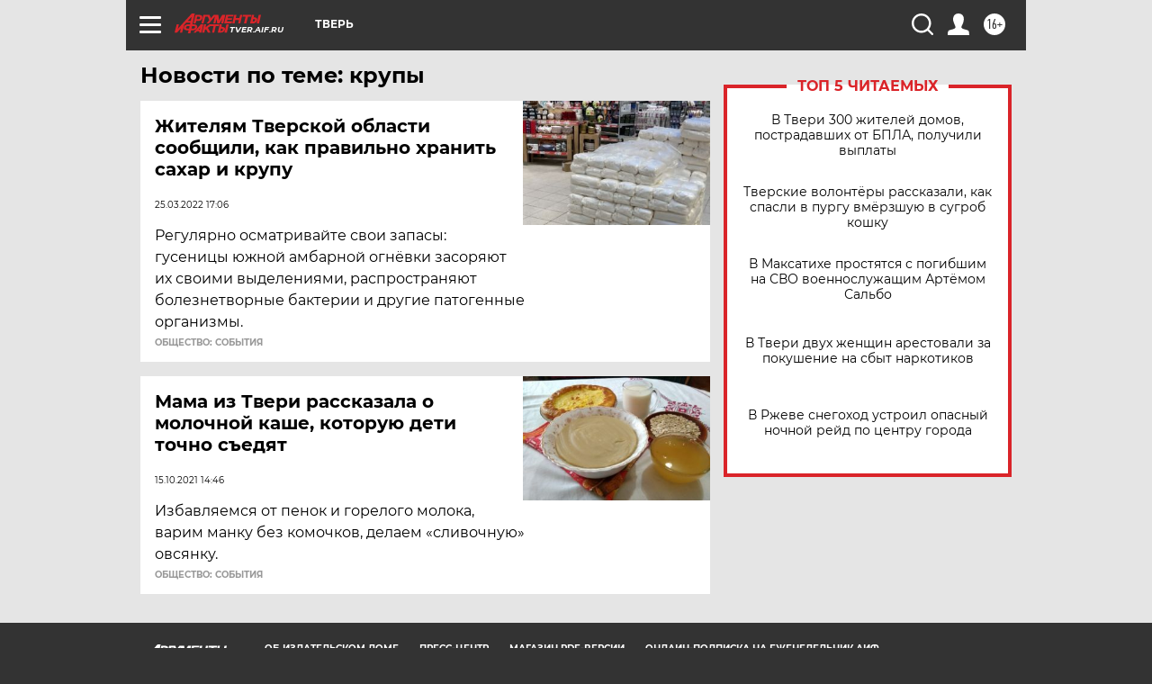

--- FILE ---
content_type: text/html
request_url: https://tns-counter.ru/nc01a**R%3Eundefined*aif_ru/ru/UTF-8/tmsec=aif_ru/613242965***
body_size: -72
content:
54BB760A696C1BCAX1768692682:54BB760A696C1BCAX1768692682